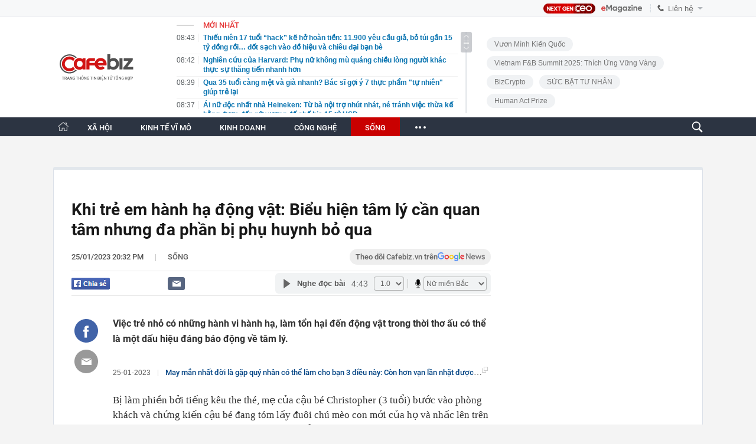

--- FILE ---
content_type: text/html; charset=utf-8
request_url: https://cafebiz.vn/ajaxData/TinMoiOnHeader.chn
body_size: 3057
content:
<li>
            <a href="/thieu-nien-17-tuoi-hack-ke-ho-hoan-tien-11900-yeu-cau-gia-bo-tui-gan-15-ty-dong-roi-dot-sach-vao-do-hieu-va-chieu-dai-ban-be-176260115084335519.chn" title="Thiếu niên 17 tuổi “hack” kẽ hở hoàn tiền: 11.900 yêu cầu giả, bỏ túi gần 15 tỷ đồng rồi… đốt sạch vào đồ hiệu và chiêu đại bạn bè">
                <span class="time">08:43</span>
                <span class="text">Thiếu niên 17 tuổi “hack” kẽ hở hoàn tiền: 11.900 yêu cầu giả, bỏ túi gần 15 tỷ đồng rồi… đốt sạch vào đồ hiệu và chiêu đại bạn bè</span>
            </a>
        </li>
            <li>
            <a href="/nghien-cuu-cua-harvard-phu-nu-khong-mu-quang-chieu-long-nguoi-khac-thuc-su-thang-tien-nhanh-hon-176260115084256601.chn" title="Nghiên cứu của Harvard: Phụ nữ không mù quáng chiều lòng người khác thực sự thăng tiến nhanh hơn">
                <span class="time">08:42</span>
                <span class="text">Nghiên cứu của Harvard: Phụ nữ không mù quáng chiều lòng người khác thực sự thăng tiến nhanh hơn</span>
            </a>
        </li>
            <li>
            <a href="/qua-35-tuoi-cang-met-va-gia-nhanh-bac-si-goi-y-7-thuc-pham-tu-nhien-giup-tre-lai-176260115083922386.chn" title="Qua 35 tuổi càng mệt và già nhanh? Bác sĩ gợi ý 7 thực phẩm &quot;tự nhiên&quot; giúp trẻ lại">
                <span class="time">08:39</span>
                <span class="text">Qua 35 tuổi càng mệt và già nhanh? Bác sĩ gợi ý 7 thực phẩm &quot;tự nhiên&quot; giúp trẻ lại</span>
            </a>
        </li>
            <li>
            <a href="/ai-nu-doc-nhat-nha-heineken-tu-ba-noi-tro-nhut-nhat-ne-tranh-viec-thua-ke-bang-duoc-den-nu-vuong-de-che-bia-15-ty-usd-176260115083825821.chn" title="Ái nữ độc nhất nhà Heineken: Từ bà nội trợ nhút nhát, né tránh việc thừa kế bằng được đến nữ vương đế chế bia 15 tỷ USD">
                <span class="time">08:37</span>
                <span class="text">Ái nữ độc nhất nhà Heineken: Từ bà nội trợ nhút nhát, né tránh việc thừa kế bằng được đến nữ vương đế chế bia 15 tỷ USD</span>
            </a>
        </li>
            <li>
            <a href="/bo-hon-100-trieu-thue-kol-14-trieu-follower-livestream-ban-ca-buoi-chi-duoc-4-don-hang-176260114195806955.chn" title="Bỏ hơn 100 triệu thuê KOL 14 triệu follower livestream, bán cả buổi chỉ được 4 đơn hàng">
                <span class="time">08:30</span>
                <span class="text">Bỏ hơn 100 triệu thuê KOL 14 triệu follower livestream, bán cả buổi chỉ được 4 đơn hàng</span>
            </a>
        </li>
            <li>
            <a href="/lich-nghi-tet-nguyen-dan-binh-ngo-cua-hoc-sinh-12-tinh-thanh-176260114195535549.chn" title="Lịch nghỉ Tết Nguyên đán Bính Ngọ của học sinh 12 tỉnh, thành">
                <span class="time">08:15</span>
                <span class="text">Lịch nghỉ Tết Nguyên đán Bính Ngọ của học sinh 12 tỉnh, thành</span>
            </a>
        </li>
            <li>
            <a href="/ceo-sai-gon-xanh-vu-ngoc-tam-khong-nen-nham-lan-giua-toc-do-va-tien-bo-lam-chuan-co-the-cham-hon-trong-ngan-han-nhung-do-la-cach-nhanh-nhat-de-di-xa-176260115080309364.chn" title="CEO Sài Gòn Xanh - Vũ Ngọc Tâm: Không nên nhầm lẫn giữa tốc độ và tiến bộ, làm chuẩn có thể chậm hơn trong ngắn hạn, nhưng đó là cách nhanh nhất để đi xa.">
                <span class="time">08:02</span>
                <span class="text">CEO Sài Gòn Xanh - Vũ Ngọc Tâm: Không nên nhầm lẫn giữa tốc độ và tiến bộ, làm chuẩn có thể chậm hơn trong ngắn hạn, nhưng đó là cách nhanh nhất để đi xa.</span>
            </a>
        </li>
            <li>
            <a href="/cong-ty-my-len-ke-hoach-xay-khach-san-dau-tien-tren-mat-trang-176260114195306037.chn" title="Công ty Mỹ lên kế hoạch xây khách sạn đầu tiên trên Mặt trăng">
                <span class="time">08:00</span>
                <span class="text">Công ty Mỹ lên kế hoạch xây khách sạn đầu tiên trên Mặt trăng</span>
            </a>
        </li>
            <li>
            <a href="/suc-nong-ma-dao-phat-tai-cua-acb-da-co-khach-hang-trung-1-luong-vang-17626011416524456.chn" title="Sức nóng &quot;Mã đáo phát tài&quot; của ACB: Đã có khách hàng trúng 1 lượng vàng">
                <span class="time">08:00</span>
                <span class="text">Sức nóng &quot;Mã đáo phát tài&quot; của ACB: Đã có khách hàng trúng 1 lượng vàng</span>
            </a>
        </li>
            <li>
            <a href="/gia-vang-hom-nay-15-1-tang-manh-tro-lai-176260115065448566.chn" title="Giá vàng hôm nay 15-1: Tăng mạnh trở lại">
                <span class="time">07:45</span>
                <span class="text">Giá vàng hôm nay 15-1: Tăng mạnh trở lại</span>
            </a>
        </li>
            <li>
            <a href="/su-that-soc-den-khong-muon-tin-ve-co-gai-xinh-dep-nhat-the-gioi-tren-tiktok-176260114194731228.chn" title="Sự thật sốc đến không muốn tin về &quot;cô gái xinh đẹp nhất thế giới&quot; trên TikTok">
                <span class="time">07:45</span>
                <span class="text">Sự thật sốc đến không muốn tin về &quot;cô gái xinh đẹp nhất thế giới&quot; trên TikTok</span>
            </a>
        </li>
            <li>
            <a href="/mien-bac-giam-nhiet-vung-nui-co-mua-17626011507014117.chn" title="Miền Bắc giảm nhiệt, vùng núi có mưa">
                <span class="time">07:37</span>
                <span class="text">Miền Bắc giảm nhiệt, vùng núi có mưa</span>
            </a>
        </li>
            <li>
            <a href="/cong-an-dac-biet-luu-y-neu-thay-tin-nhan-hay-cuoc-goi-nay-tu-shipper-hay-xoa-ngay-de-tranh-mat-sach-tien-176260114195147189.chn" title="Công an đặc biệt lưu ý: Nếu thấy tin nhắn hay cuộc gọi này từ shipper, hãy xóa ngay để tránh mất sạch tiền">
                <span class="time">07:30</span>
                <span class="text">Công an đặc biệt lưu ý: Nếu thấy tin nhắn hay cuộc gọi này từ shipper, hãy xóa ngay để tránh mất sạch tiền</span>
            </a>
        </li>
            <li>
            <a href="/loai-qua-dat-do-bac-nhat-the-gioi-gia-toi-ca-trieu-dong-kg-viet-nam-lai-so-huu-ca-vung-trong-rong-lon-176260114194420924.chn" title="Loại quả đắt đỏ bậc nhất thế giới giá tới cả triệu đồng/kg: Việt Nam lại sở hữu cả vùng trồng rộng lớn">
                <span class="time">07:15</span>
                <span class="text">Loại quả đắt đỏ bậc nhất thế giới giá tới cả triệu đồng/kg: Việt Nam lại sở hữu cả vùng trồng rộng lớn</span>
            </a>
        </li>
            <li>
            <a href="/gia-chung-cu-moi-ha-noi-dien-bien-la-176260115070027125.chn" title="Giá chung cư mới Hà Nội diễn biến &quot;lạ&quot;">
                <span class="time">07:00</span>
                <span class="text">Giá chung cư mới Hà Nội diễn biến &quot;lạ&quot;</span>
            </a>
        </li>
            <li>
            <a href="/chia-het-gia-san-toi-thanh-ong-gia-co-doc-2-nam-khong-thay-cac-con-ve-tham-176260114194119661.chn" title="Chia hết gia sản, tôi thành ông già cô độc, 2 năm không thấy các con về thăm">
                <span class="time">07:00</span>
                <span class="text">Chia hết gia sản, tôi thành ông già cô độc, 2 năm không thấy các con về thăm</span>
            </a>
        </li>
            <li>
            <a href="/ca-cuoc-bong-da-quoc-te-bo-tai-chinh-du-thao-toi-da-3-doanh-nghiep-duoc-lam-von-toi-thieu-2000-ty-176260115065837979.chn" title="Cá cược bóng đá quốc tế: Bộ Tài chính dự thảo tối đa 3 doanh nghiệp được làm, vốn tối thiểu 2.000 tỷ">
                <span class="time">06:58</span>
                <span class="text">Cá cược bóng đá quốc tế: Bộ Tài chính dự thảo tối đa 3 doanh nghiệp được làm, vốn tối thiểu 2.000 tỷ</span>
            </a>
        </li>
            <li>
            <a href="/manh-moi-moi-vu-2-phu-nu-bi-sat-hai-o-hung-yen-nghi-pham-bo-xe-may-tai-bac-ninh-176260115065658892.chn" title="Manh mối mới vụ 2 phụ nữ bị sát hại ở Hưng Yên: Nghi phạm bỏ xe máy tại Bắc Ninh">
                <span class="time">06:56</span>
                <span class="text">Manh mối mới vụ 2 phụ nữ bị sát hại ở Hưng Yên: Nghi phạm bỏ xe máy tại Bắc Ninh</span>
            </a>
        </li>
            <li>
            <a href="/thai-tue-2026-bat-dau-tu-thang-nao-17626011419400638.chn" title="Thái Tuế 2026 bắt đầu từ tháng nào?">
                <span class="time">06:45</span>
                <span class="text">Thái Tuế 2026 bắt đầu từ tháng nào?</span>
            </a>
        </li>
            <li>
            <a href="/618-chu-xe-co-bien-so-sau-nhanh-chong-nop-phat-nguoi-theo-nghi-dinh-168-vi-pham-cung-1-loi-co-muc-phat-len-toi-22-trieu-dong-176260114192622438.chn" title="618 chủ xe có biển số sau nhanh chóng nộp phạt nguội theo Nghị định 168: Vi phạm cùng 1 lỗi có mức phạt lên tới 22 triệu đồng">
                <span class="time">06:30</span>
                <span class="text">618 chủ xe có biển số sau nhanh chóng nộp phạt nguội theo Nghị định 168: Vi phạm cùng 1 lỗi có mức phạt lên tới 22 triệu đồng</span>
            </a>
        </li>
    <!--s: 15/01/2026 08:43:45-->  <!--CachedInfo:LastModifiedDate: 15/01/2026 08:43:45 | TimeCD: -->

--- FILE ---
content_type: text/html; charset=utf-8
request_url: https://cafebiz.vn/ajaxData/getBoxHotHome.chn
body_size: 2297
content:
<div id="boxNewest" class="slwrap clearfix">
        <div class="tab title">
            <h3>NỔI BẬT TRANG CHỦ</h3>
        </div>
        <div class="">
            <div class="noi-bat-trang-chu">
                <div id="NoiBat1">
                                                            <div class="tin-noi-bat first">
                        <a href="/lam-chuan-hay-be-chuan-ceo-genkai-nguyen-cong-nam-hien-ke-chuyen-kheo-leo-uon-cong-tieu-chuan-de-di-nhanh-hon-176260114095207125.chn" title="“Làm chuẩn hay bẻ chuẩn?” - CEO GENKAI Nguyễn Công Nam Hiến kể chuyện khéo léo uốn cong tiêu chuẩn để đi nhanh hơn" data-popup-url="/lam-chuan-hay-be-chuan-ceo-genkai-nguyen-cong-nam-hien-ke-chuyen-kheo-leo-uon-cong-tieu-chuan-de-di-nhanh-hon-176260114095207125.chn"
                            class="show-popup visit-popup">
                            <h3 class="title">“Làm chuẩn hay bẻ chuẩn?” - CEO GENKAI Nguyễn Công Nam Hiến kể chuyện khéo léo uốn cong tiêu chuẩn để đi nhanh hơn</h3>
                        </a>
                        <p class="desc">
                            Theo CEO GENKAI Nguyễn Công Nam Hiến “làm chuẩn” không phải là một khái niệm kỹ thuật thuần túy mà là một hệ giá trị định hình toàn bộ cách doanh nghiệp lựa chọn con đường phát triển.
                        </p>
                        <a href="/lam-chuan-hay-be-chuan-ceo-genkai-nguyen-cong-nam-hien-ke-chuyen-kheo-leo-uon-cong-tieu-chuan-de-di-nhanh-hon-176260114095207125.chn" title="“Làm chuẩn hay bẻ chuẩn?” - CEO GENKAI Nguyễn Công Nam Hiến kể chuyện khéo léo uốn cong tiêu chuẩn để đi nhanh hơn" data-popup-url="/lam-chuan-hay-be-chuan-ceo-genkai-nguyen-cong-nam-hien-ke-chuyen-kheo-leo-uon-cong-tieu-chuan-de-di-nhanh-hon-176260114095207125.chn"
                            class="show-popup visit-popup">
                            <img loading="lazy" src="https://cafebiz.cafebizcdn.vn/zoom/370_230/162123310254002176/2026/1/14/screenshot-2026-01-13-151410-1-17682924800491744635591-1768358986691-1768358991574586068860-0-73-1108-1846-crop-17683590091751530764069.png"
                                class="cover" title="“Làm chuẩn hay bẻ chuẩn?” - CEO GENKAI Nguyễn Công Nam Hiến kể chuyện khéo léo uốn cong tiêu chuẩn để đi nhanh hơn" width="254" height="153">
                        </a>
                    </div>
                                                        </div>
                <div id="NoiBat2">
                                                                                                    <div class="tin-noi-bat">
                        <a title="Elon Musk: Bằng cấp, kinh nghiệm hay tiền bạc sẽ thành vô dụng trong 4 năm nữa, con người cần một kỹ năng mới để tồn tại" href="/elon-musk-bang-cap-kinh-nghiem-hay-tien-bac-se-thanh-vo-dung-trong-4-nam-nua-con-nguoi-can-mot-ky-nang-moi-de-ton-tai-176260114070726766.chn" data-popup-url="/elon-musk-bang-cap-kinh-nghiem-hay-tien-bac-se-thanh-vo-dung-trong-4-nam-nua-con-nguoi-can-mot-ky-nang-moi-de-ton-tai-176260114070726766.chn"
                            class="show-popup visit-popup"
                            newsType="0">
                            <img src="https://cafebiz.cafebizcdn.vn/zoom/223_140/162123310254002176/2026/1/14/avatar1768349081611-17683490821461598205187.png" class="cover" title="Elon Musk: Bằng cấp, kinh nghiệm hay tiền bạc sẽ thành vô dụng trong 4 năm nữa, con người cần một kỹ năng mới để tồn tại" width="254"
                                height="153" loading="lazy">
                        </a>
                        
                        <a href="/elon-musk-bang-cap-kinh-nghiem-hay-tien-bac-se-thanh-vo-dung-trong-4-nam-nua-con-nguoi-can-mot-ky-nang-moi-de-ton-tai-176260114070726766.chn" title="Elon Musk: Bằng cấp, kinh nghiệm hay tiền bạc sẽ thành vô dụng trong 4 năm nữa, con người cần một kỹ năng mới để tồn tại" data-popup-url="/elon-musk-bang-cap-kinh-nghiem-hay-tien-bac-se-thanh-vo-dung-trong-4-nam-nua-con-nguoi-can-mot-ky-nang-moi-de-ton-tai-176260114070726766.chn"
                            class="show-popup visit-popup">
                            <h3 class="title">Elon Musk: Bằng cấp, kinh nghiệm hay tiền bạc sẽ thành vô dụng trong 4 năm nữa, con người cần một kỹ năng mới để tồn tại</h3>
                        </a>
                        <p class="desc">
                            Theo Elon Musk, đến năm 2030, kỹ năng rèn luyện 10 năm không bằng AI học trong 10 giây, bằng cấp vô dụng trước robot, kinh nghiệm 20 năm bị máy móc tiếp thu tức thì. Musk cho rằng điều quan trọng nhất là khả năng sử dụng AI như một phần mở rộng của bộ não để giải quyết những bài toán phức tạp của thế giới.
                        </p>
                    </div>
                                                                                <div class="tin-noi-bat">
                        <a title="Quy tắc 2521 của hãng xe điện nổi tiếng Trung Quốc: Kỷ luật sắt, đưa 5.000 nhân viên năng suất kém vào ‘trại đào tạo lại’ hàng năm" href="/quy-tac-2521-cua-hang-xe-dien-noi-tieng-trung-quoc-ky-luat-sat-dua-5000-nhan-vien-nang-suat-kem-vao-trai-dao-tao-lai-hang-nam-176260114070341023.chn" data-popup-url="/quy-tac-2521-cua-hang-xe-dien-noi-tieng-trung-quoc-ky-luat-sat-dua-5000-nhan-vien-nang-suat-kem-vao-trai-dao-tao-lai-hang-nam-176260114070341023.chn"
                            class="show-popup visit-popup"
                            newsType="0">
                            <img src="https://cafebiz.cafebizcdn.vn/zoom/223_140/162123310254002176/2026/1/14/12322134123-1768348849055-17683488500181912391983.png" class="cover" title="Quy tắc 2521 của hãng xe điện nổi tiếng Trung Quốc: Kỷ luật sắt, đưa 5.000 nhân viên năng suất kém vào ‘trại đào tạo lại’ hàng năm" width="254"
                                height="153" loading="lazy">
                        </a>
                        
                        <a href="/quy-tac-2521-cua-hang-xe-dien-noi-tieng-trung-quoc-ky-luat-sat-dua-5000-nhan-vien-nang-suat-kem-vao-trai-dao-tao-lai-hang-nam-176260114070341023.chn" title="Quy tắc 2521 của hãng xe điện nổi tiếng Trung Quốc: Kỷ luật sắt, đưa 5.000 nhân viên năng suất kém vào ‘trại đào tạo lại’ hàng năm" data-popup-url="/quy-tac-2521-cua-hang-xe-dien-noi-tieng-trung-quoc-ky-luat-sat-dua-5000-nhan-vien-nang-suat-kem-vao-trai-dao-tao-lai-hang-nam-176260114070341023.chn"
                            class="show-popup visit-popup">
                            <h3 class="title">Quy tắc 2521 của hãng xe điện nổi tiếng Trung Quốc: Kỷ luật sắt, đưa 5.000 nhân viên năng suất kém vào ‘trại đào tạo lại’ hàng năm</h3>
                        </a>
                        <p class="desc">
                            Thay vì sa thải để bồi thường theo luật lao động, hãng xe điện Trung Quốc có chiến thuật rất khác.
                        </p>
                    </div>
                                                                                <div class="tin-noi-bat">
                        <a title="Startup AI Trung Quốc rời bỏ quê hương để gọi vốn từ Mỹ: Làn sóng &#039;rửa trụ sở&#039; khiến Bắc Kinh &#039;tuýt còi&#039;" href="/startup-ai-trung-quoc-roi-bo-que-huong-de-goi-von-tu-my-lan-song-rua-tru-so-khien-bac-kinh-tuyt-coi-176260113095426205.chn" data-popup-url="/startup-ai-trung-quoc-roi-bo-que-huong-de-goi-von-tu-my-lan-song-rua-tru-so-khien-bac-kinh-tuyt-coi-176260113095426205.chn"
                            class="show-popup visit-popup"
                            newsType="0">
                            <img src="https://cafebiz.cafebizcdn.vn/zoom/223_140/162123310254002176/2026/1/13/avatar1768272833206-1768272833568747871703.png" class="cover" title="Startup AI Trung Quốc rời bỏ quê hương để gọi vốn từ Mỹ: Làn sóng &#039;rửa trụ sở&#039; khiến Bắc Kinh &#039;tuýt còi&#039;" width="254"
                                height="153" loading="lazy">
                        </a>
                        
                        <a href="/startup-ai-trung-quoc-roi-bo-que-huong-de-goi-von-tu-my-lan-song-rua-tru-so-khien-bac-kinh-tuyt-coi-176260113095426205.chn" title="Startup AI Trung Quốc rời bỏ quê hương để gọi vốn từ Mỹ: Làn sóng &#039;rửa trụ sở&#039; khiến Bắc Kinh &#039;tuýt còi&#039;" data-popup-url="/startup-ai-trung-quoc-roi-bo-que-huong-de-goi-von-tu-my-lan-song-rua-tru-so-khien-bac-kinh-tuyt-coi-176260113095426205.chn"
                            class="show-popup visit-popup">
                            <h3 class="title">Startup AI Trung Quốc rời bỏ quê hương để gọi vốn từ Mỹ: Làn sóng &#039;rửa trụ sở&#039; khiến Bắc Kinh &#039;tuýt còi&#039;</h3>
                        </a>
                        <p class="desc">
                            Chỉ ít ngày sau khi thỏa thuận được công bố vào 29/12, với giá trị ước tính khoảng 2 tỷ USD, chính phủ Trung Quốc tuyên bố sẽ rà soát thương vụ để đánh giá liệu nó có vi phạm các quy định về kiểm soát xuất khẩu và chuyển giao công nghệ hay không.
                        </p>
                    </div>
                                                        </div>
            </div>

        </div>
    </div>



    <div class="clearall"></div>
    <span class="border_bottom mgb20"></span>
    <div class="clearall"></div>
<!--u: 15/01/2026 08:42:42 -->

--- FILE ---
content_type: text/html; charset=utf-8
request_url: https://cafebiz.vn/loadsamezone/zone-17650.chn
body_size: 2130
content:
<ul class="item">
    <div class="rowccm clearfix" id="ccm_row1" data-cd-key="newsposition:zoneid0type1" data-cd-top="2">
                                    <li class="clearfix" data-newsid="176260112060938757">
                    <a title="“Nghĩ Lớn - Làm Chuẩn” hay “Nghĩ Chuẩn - Làm Lớn”: Câu hỏi buộc CEO phải soi lại giới hạn của chính mình" href="/nghi-lon-lam-chuan-hay-nghi-chuan-lam-lon-cau-hoi-buoc-ceo-phai-soi-lai-gioi-han-cua-chinh-minh-176260112060938757.chn" data-popup-url="/nghi-lon-lam-chuan-hay-nghi-chuan-lam-lon-cau-hoi-buoc-ceo-phai-soi-lai-gioi-han-cua-chinh-minh-176260112060938757.chn" class="show-popup visit-popup">
                        <img alt="“Nghĩ Lớn - Làm Chuẩn” hay “Nghĩ Chuẩn - Làm Lớn”: Câu hỏi buộc CEO phải soi lại giới hạn của chính mình" src="https://cafebiz.cafebizcdn.vn/zoom/223_140/162123310254002176/2026/1/11/avatar1768172903905-17681729042841832137847.png" loading="lazy">
                    </a>
                    <div class="tt">
                        <a class="bTitle show-popup visit-popup" title="“Nghĩ Lớn - Làm Chuẩn” hay “Nghĩ Chuẩn - Làm Lớn”: Câu hỏi buộc CEO phải soi lại giới hạn của chính mình" href="/nghi-lon-lam-chuan-hay-nghi-chuan-lam-lon-cau-hoi-buoc-ceo-phai-soi-lai-gioi-han-cua-chinh-minh-176260112060938757.chn" data-popup-url="/nghi-lon-lam-chuan-hay-nghi-chuan-lam-lon-cau-hoi-buoc-ceo-phai-soi-lai-gioi-han-cua-chinh-minh-176260112060938757.chn">
                            “Nghĩ Lớn - Làm Chuẩn” hay “Nghĩ Chuẩn - Làm Lớn”: Câu hỏi buộc CEO phải soi lại giới hạn của chính mình
                        </a>
                        <span class="iconb-ccm">Nổi bật</span>
                    </div>
                </li>
                            <li class="clearfix" data-newsid="176260112060816924">
                    <a title="Tổng Giám đốc PNJ Lê Trí Thông cảnh báo: AI sẽ lấy đi nhiều &quot;job&quot;, nhưng 20-30 năm tới vẫn là cuộc chơi của trí tuệ con người" href="/tong-giam-doc-pnj-le-tri-thong-canh-bao-ai-se-lay-di-nhieu-job-nhung-20-30-nam-toi-van-la-cuoc-choi-cua-tri-tue-con-nguoi-176260112060816924.chn" data-popup-url="/tong-giam-doc-pnj-le-tri-thong-canh-bao-ai-se-lay-di-nhieu-job-nhung-20-30-nam-toi-van-la-cuoc-choi-cua-tri-tue-con-nguoi-176260112060816924.chn" class="show-popup visit-popup">
                        <img alt="Tổng Giám đốc PNJ Lê Trí Thông cảnh báo: AI sẽ lấy đi nhiều &quot;job&quot;, nhưng 20-30 năm tới vẫn là cuộc chơi của trí tuệ con người" src="https://cafebiz.cafebizcdn.vn/zoom/223_140/162123310254002176/2026/1/11/avatar1768172833931-17681728343711333610599.png" loading="lazy">
                    </a>
                    <div class="tt">
                        <a class="bTitle show-popup visit-popup" title="Tổng Giám đốc PNJ Lê Trí Thông cảnh báo: AI sẽ lấy đi nhiều &quot;job&quot;, nhưng 20-30 năm tới vẫn là cuộc chơi của trí tuệ con người" href="/tong-giam-doc-pnj-le-tri-thong-canh-bao-ai-se-lay-di-nhieu-job-nhung-20-30-nam-toi-van-la-cuoc-choi-cua-tri-tue-con-nguoi-176260112060816924.chn" data-popup-url="/tong-giam-doc-pnj-le-tri-thong-canh-bao-ai-se-lay-di-nhieu-job-nhung-20-30-nam-toi-van-la-cuoc-choi-cua-tri-tue-con-nguoi-176260112060816924.chn">
                            Tổng Giám đốc PNJ Lê Trí Thông cảnh báo: AI sẽ lấy đi nhiều &quot;job&quot;, nhưng 20-30 năm tới vẫn là cuộc chơi của trí tuệ con người
                        </a>
                        <span class="iconb-ccm">Nổi bật</span>
                    </div>
                </li>
                                                                                                    <li class="clearfix" data-newsid="176260115084256601">
                            <a title="Nghiên cứu của Harvard: Phụ nữ không mù quáng chiều lòng người khác thực sự thăng tiến nhanh hơn" href="/nghien-cuu-cua-harvard-phu-nu-khong-mu-quang-chieu-long-nguoi-khac-thuc-su-thang-tien-nhanh-hon-176260115084256601.chn" data-popup-url="/nghien-cuu-cua-harvard-phu-nu-khong-mu-quang-chieu-long-nguoi-khac-thuc-su-thang-tien-nhanh-hon-176260115084256601.chn" class="show-popup visit-popup">
                                <img alt="Nghiên cứu của Harvard: Phụ nữ không mù quáng chiều lòng người khác thực sự thăng tiến nhanh hơn" src="https://cafebiz.cafebizcdn.vn/zoom/223_140/162123310254002176/2026/1/15/avatar1768441317403-17684413180461103508765.png">
                            </a>
                            <div class="tt">
                                <a class="bTitle show-popup visit-popup" title="Nghiên cứu của Harvard: Phụ nữ không mù quáng chiều lòng người khác thực sự thăng tiến nhanh hơn" href="/nghien-cuu-cua-harvard-phu-nu-khong-mu-quang-chieu-long-nguoi-khac-thuc-su-thang-tien-nhanh-hon-176260115084256601.chn"
                                   data-popup-url="/nghien-cuu-cua-harvard-phu-nu-khong-mu-quang-chieu-long-nguoi-khac-thuc-su-thang-tien-nhanh-hon-176260115084256601.chn">Nghiên cứu của Harvard: Phụ nữ không mù quáng chiều lòng người khác thực sự thăng tiến nhanh hơn</a>
                                <span class="gach" style="margin: 0 4px">-</span>
                                <span class="time time-ago" title="2026-01-15T08:42:00"></span>
                            </div>
                        </li>
                                                                                                                                                                                                                                                                                                                                                                                                                                                            </div>
    <div class="rowccm clearfix" id="ccm_row2" data-cd-key="siteid176:newsinzone:zone" data-cd-top="2">
                                                                                                                                                <li class="clearfix" data-newsid="176260115083922386">
                            <a title="Qua 35 tuổi càng mệt và già nhanh? Bác sĩ gợi ý 7 thực phẩm &quot;tự nhiên&quot; giúp trẻ lại" href="/qua-35-tuoi-cang-met-va-gia-nhanh-bac-si-goi-y-7-thuc-pham-tu-nhien-giup-tre-lai-176260115083922386.chn" data-popup-url="/qua-35-tuoi-cang-met-va-gia-nhanh-bac-si-goi-y-7-thuc-pham-tu-nhien-giup-tre-lai-176260115083922386.chn" class="show-popup visit-popup">
                                <img alt="Qua 35 tuổi càng mệt và già nhanh? Bác sĩ gợi ý 7 thực phẩm &quot;tự nhiên&quot; giúp trẻ lại" src="https://cafebiz.cafebizcdn.vn/zoom/223_140/162123310254002176/2026/1/15/avatar1768441137139-1768441137578546234818.jpg">
                            </a>
                            <div class="tt">
                                <a class="bTitle show-popup visit-popup" title="Qua 35 tuổi càng mệt và già nhanh? Bác sĩ gợi ý 7 thực phẩm &quot;tự nhiên&quot; giúp trẻ lại" href="/qua-35-tuoi-cang-met-va-gia-nhanh-bac-si-goi-y-7-thuc-pham-tu-nhien-giup-tre-lai-176260115083922386.chn"
                                   data-popup-url="/qua-35-tuoi-cang-met-va-gia-nhanh-bac-si-goi-y-7-thuc-pham-tu-nhien-giup-tre-lai-176260115083922386.chn">Qua 35 tuổi càng mệt và già nhanh? Bác sĩ gợi ý 7 thực phẩm &quot;tự nhiên&quot; giúp trẻ lại</a>
                                <span class="gach" style="margin: 0 4px">-</span>
                                <span class="time time-ago" title="2026-01-15T08:39:00"></span>
                            </div>
                        </li>
                                                                                                            <li class="clearfix" data-newsid="176260115083825821">
                            <a title="Ái nữ độc nhất nhà Heineken: Từ bà nội trợ nhút nhát, né tránh việc thừa kế bằng được đến nữ vương đế chế bia 15 tỷ USD" href="/ai-nu-doc-nhat-nha-heineken-tu-ba-noi-tro-nhut-nhat-ne-tranh-viec-thua-ke-bang-duoc-den-nu-vuong-de-che-bia-15-ty-usd-176260115083825821.chn" data-popup-url="/ai-nu-doc-nhat-nha-heineken-tu-ba-noi-tro-nhut-nhat-ne-tranh-viec-thua-ke-bang-duoc-den-nu-vuong-de-che-bia-15-ty-usd-176260115083825821.chn" class="show-popup visit-popup">
                                <img alt="Ái nữ độc nhất nhà Heineken: Từ bà nội trợ nhút nhát, né tránh việc thừa kế bằng được đến nữ vương đế chế bia 15 tỷ USD" src="https://cafebiz.cafebizcdn.vn/zoom/223_140/162123310254002176/2026/1/15/avatar1768441073883-1768441074506514568508.jpg">
                            </a>
                            <div class="tt">
                                <a class="bTitle show-popup visit-popup" title="Ái nữ độc nhất nhà Heineken: Từ bà nội trợ nhút nhát, né tránh việc thừa kế bằng được đến nữ vương đế chế bia 15 tỷ USD" href="/ai-nu-doc-nhat-nha-heineken-tu-ba-noi-tro-nhut-nhat-ne-tranh-viec-thua-ke-bang-duoc-den-nu-vuong-de-che-bia-15-ty-usd-176260115083825821.chn"
                                   data-popup-url="/ai-nu-doc-nhat-nha-heineken-tu-ba-noi-tro-nhut-nhat-ne-tranh-viec-thua-ke-bang-duoc-den-nu-vuong-de-che-bia-15-ty-usd-176260115083825821.chn">Ái nữ độc nhất nhà Heineken: Từ bà nội trợ nhút nhát, né tránh việc thừa kế bằng được đến nữ vương đế chế bia 15 tỷ USD</a>
                                <span class="gach" style="margin: 0 4px">-</span>
                                <span class="time time-ago" title="2026-01-15T08:37:00"></span>
                            </div>
                        </li>
                                                                                                            <li class="clearfix" data-newsid="176260114195806955">
                            <a title="Bỏ hơn 100 triệu thuê KOL 14 triệu follower livestream, bán cả buổi chỉ được 4 đơn hàng" href="/bo-hon-100-trieu-thue-kol-14-trieu-follower-livestream-ban-ca-buoi-chi-duoc-4-don-hang-176260114195806955.chn" data-popup-url="/bo-hon-100-trieu-thue-kol-14-trieu-follower-livestream-ban-ca-buoi-chi-duoc-4-don-hang-176260114195806955.chn" class="show-popup visit-popup">
                                <img alt="Bỏ hơn 100 triệu thuê KOL 14 triệu follower livestream, bán cả buổi chỉ được 4 đơn hàng" src="https://cafebiz.cafebizcdn.vn/zoom/223_140/162123310254002176/2026/1/14/avatar1768395458148-176839545833624450585.jpg">
                            </a>
                            <div class="tt">
                                <a class="bTitle show-popup visit-popup" title="Bỏ hơn 100 triệu thuê KOL 14 triệu follower livestream, bán cả buổi chỉ được 4 đơn hàng" href="/bo-hon-100-trieu-thue-kol-14-trieu-follower-livestream-ban-ca-buoi-chi-duoc-4-don-hang-176260114195806955.chn"
                                   data-popup-url="/bo-hon-100-trieu-thue-kol-14-trieu-follower-livestream-ban-ca-buoi-chi-duoc-4-don-hang-176260114195806955.chn">Bỏ hơn 100 triệu thuê KOL 14 triệu follower livestream, bán cả buổi chỉ được 4 đơn hàng</a>
                                <span class="gach" style="margin: 0 4px">-</span>
                                <span class="time time-ago" title="2026-01-15T08:30:00"></span>
                            </div>
                        </li>
                                                                                                                                                                                                                                                                <li class="tincungmucfocus" data-ad="zone_510087"><div id="admzone501578"></div></li>
        <script>
                        admicroAD.unit.push(function () { admicroAD.show('admzone501578') });
                    </script>
    </div>
</ul>
<!--u: 15/01/2026 08:43:34 -->